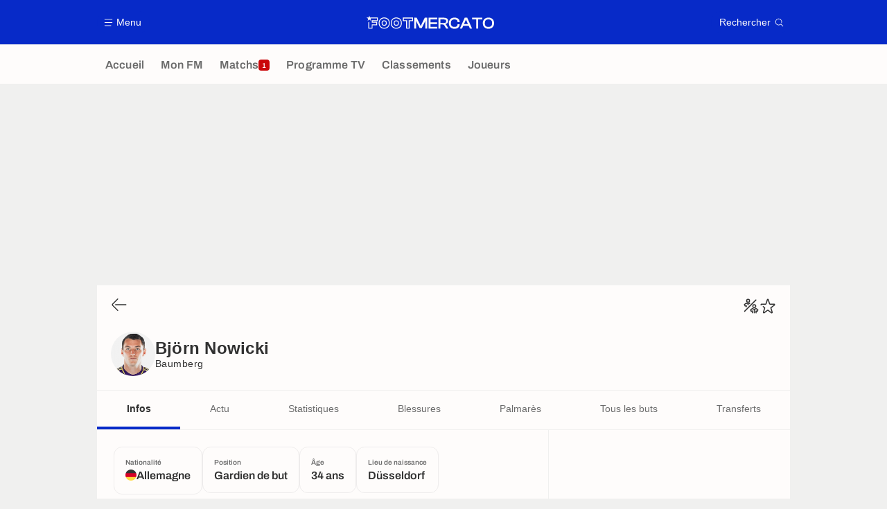

--- FILE ---
content_type: application/javascript
request_url: https://www.footmercato.net/build/js/sidePaginationManager.e05924cf.js
body_size: 951
content:
!function(){function t(t,i){for(var n=0;n<i.length;n++){var r=i[n];r.enumerable=r.enumerable||!1,r.configurable=!0,"value"in r&&(r.writable=!0),Object.defineProperty(t,e(r.key),r)}}function e(t){var e=function(t,e){if("object"!=typeof t||!t)return t;var i=t[Symbol.toPrimitive];if(void 0!==i){var n=i.call(t,e||"default");if("object"!=typeof n)return n;throw new TypeError("@@toPrimitive must return a primitive value.")}return("string"===e?String:Number)(t)}(t,"string");return"symbol"==typeof e?e:e+""}var i=function(){"use strict";return e=function t(){var e=this;!function(t,e){if(!(t instanceof e))throw new TypeError("Cannot call a class as a function")}(this,t),window.addEventListener("load",(function(){var t=document.querySelector(".group__side .tabs__tab.active");e.init(t)}))},i=[{key:"init",value:function(t){if(t){this.position=0;var e=t.querySelector(".sideArticles");e&&(this.$wrapper=e,this.$wrapper.style.height=this.$wrapper.offsetHeight+"px",this.itemsPerPage=this.$wrapper.querySelectorAll(".articleCompact").length,this.listenNextClick(t),this.listenPreviousClick(t))}}},{key:"listenNextClick",value:function(t){var e=this;this.nextButton=t.querySelector("[data-side-pagination-next]"),this.nextButton.addEventListener("click",(function(t){t.preventDefault();var i=e.$wrapper.querySelectorAll(".articleCompact").length,n=i/e.itemsPerPage+1;if(e.position+e.itemsPerPage<i)return e.position=e.position+e.itemsPerPage,void e.scrollToPosition();var r=t.currentTarget.dataset.sidePaginationNext;r=r.includes("?")?"".concat(r,"&page=").concat(n):"".concat(r,"?page=").concat(n),Number.isInteger(n)?e.fetch(r).then((function(){i=e.$wrapper.querySelectorAll(".articleCompact").length})):e.nextButton.classList.add("disabled")}))}},{key:"listenPreviousClick",value:function(t){var e=this;this.previousButton=t.querySelector("[data-side-pagination-previous]"),this.updateButtonState(),this.previousButton.addEventListener("click",(function(t){t.preventDefault(),0!==e.position&&(e.position=e.position-e.itemsPerPage,e.scrollToPosition(),e.nextButton.classList.remove("disabled"))}))}},{key:"fetch",value:function(t){function e(e){return t.apply(this,arguments)}return e.toString=function(){return t.toString()},e}((function(t){var e=this;return this.nextButton.classList.add("loading"),fetch(t,{method:"GET"}).then((function(t){if(!t.ok)throw Error(t.statusText);return t.text()})).then((function(t){""===t?e.nextButton.classList.add("disabled"):(e.$wrapper.innerHTML+=t,e.position=e.$wrapper.querySelectorAll(".articleCompact").length-10,e.scrollToPosition(),window.articlesFlashManager&&window.articlesFlashManager.init(e.$wrapper))})).catch((function(t){console.error(t)}))}))},{key:"scrollToPosition",value:function(){var t=this.$wrapper.querySelector(".articleCompact:nth-of-type(".concat(this.position+1,")")).getBoundingClientRect().height*this.position;this.$wrapper.scrollTo({top:t,behavior:"smooth"}),this.updateButtonState()}},{key:"updateButtonState",value:function(){this.previousButton&&(0===this.position?this.previousButton.classList.add("disabled"):this.previousButton.classList.remove("disabled"))}}],i&&t(e.prototype,i),n&&t(e,n),Object.defineProperty(e,"prototype",{writable:!1}),e;var e,i,n}();window.sidePaginationManager=new i}();